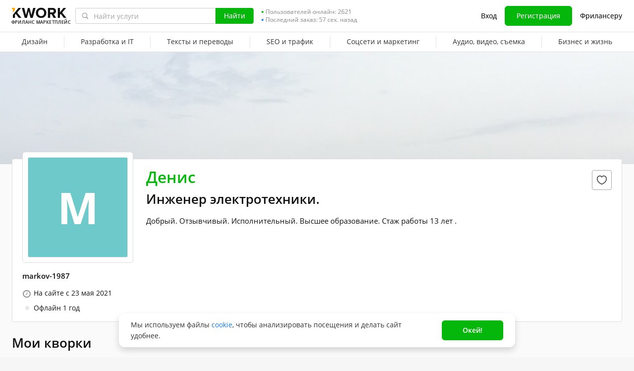

--- FILE ---
content_type: text/javascript
request_url: https://cdn-edge.kwork.ru/js/locales/ru_RU/profile-fcp.js?ver=2708503b8c5cdf62ab_cors
body_size: 7463
content:
var translationsObject7939795708203605229 = {"components/trumbowyg-field":{"ruLangPercentExceeded":"Не менее {{percent}}% текста должно быть написано на русском языке","legacyTranslation1":"Возможен ввод только русских букв","legacyTranslation2":"Возможен ввод только латинских букв","legacyTranslation3":"Возможен ввод только букв и цифр","onlyEnglishLanguage":"Текст должен быть только на английском языке."},"components/text-counter":{"maxText":"{{0}} из {{1}}","maxSymbolsText":"{{0}} из {{1}} символов","minText":"{{0}} из {{1}} минимум","minSymbolsText":"{{0}} из {{1}} символов минимум","bothText":"{{0}} из {{1}} (минимум {{2}})","bothSymbolsText":"{{0}} из {{1}} символов (минимум {{2}})"},"legacy-translations":{"srcClassesHelpersJs1":"Январь","srcClassesHelpersJs2":"Февраль","srcClassesHelpersJs3":"Март","srcClassesHelpersJs4":"Апрель","srcClassesHelpersJs5":"Май","srcClassesHelpersJs6":"Июнь","srcClassesHelpersJs7":"Июль","srcClassesHelpersJs8":"Август","srcClassesHelpersJs9":"Сентябрь","srcClassesHelpersJs10":"Октябрь","srcClassesHelpersJs11":"Ноябрь","srcClassesHelpersJs12":"Декабрь","srcClassesHelpersJs13":"год","srcClassesHelpersJs14":"года","srcClassesHelpersJs15":"лет","srcClassesHelpersJs16":"месяц","srcClassesHelpersJs17":"месяца","srcClassesHelpersJs18":"месяцев","srcClassesHelpersJs19":" и ","srcClassesMistakesErrorsJs3":"Превышена максимальная длина слов","srcMixinsMistakesMixinJs1":"В тексте возможны ошибки или опечатки. Перепроверьте подчеркнутые слова.","srcJsProfileInterviewVue1":"Интервью с продавцом","srcJsProfileInterviewVue2":"Интервью","srcJsProfileInterviewVue3":"Читать интервью в блоге Kwork","srcLegacyJsPortfolioUploadSortableCardJs3":"Видео требует исправлений!","srcLegacyJsPortfolioUploadSortableCardJs5":"Данное изображение уже загружено"},"pages/inbox/conversation-message":{"hiddenContactsText":"контактные данные скрыты","hiddenContactsTooltip":"В целях обеспечения безопасности сделок на Kwork не поддерживается передача контактных данных. {{linkStart}}Подробнее{{linkEnd}}"},"components/check-text/mistakes-mixin":{"removeInappropriateWords":"Исключите запрещенные слова: ","wrongRussianLanguageNorms":"Текст не соответствует нормам русского языка.<br>Отредактируйте слова, подчеркнутые красным","correctErrorsOrOmissions":"Необходимо исправить ошибки или опечатки в тексте. Слова с ошибками подчеркнуты красным"},"components/reviews/review-form":{"incorrectLang":"Текст должен быть на английском языке","unknownError":"Неизвестная ошибка","removeInappropriatedWords":"Исключите запрещенные слова: ","textNotStandards":"Текст не соответствует нормам русского языка.<br>Отредактируйте слова, подчеркнутые красным","exceededMaxLength":"Превышена максимальная длина слов","correctErrors":"Необходимо исправить ошибки или опечатки в тексте. Слова с ошибками подчеркнуты красным","manyReplays":"Слишком много повторов","userIsNotAuthorized":"Пользователь не авторизован","notFoundOpinion":"Не найден отзыв","editWriteNotAllowed":"Пользователю не разрешено редактировать/оставлять комменатрий к отзыву","invalidText":"Невалидный текст","unableToSaveResponse":"Не удалось сохранить ответ","failedEditAnswer":"Не удалось отредактировать ответ","waitBeforeNewComment":"Прошло слишком мало времени с вашего предыдущего комментария","feedbackDeleted":"Отзыв был удален покупателем","buttonCancel":"Отмена","buttonEdit":"Редактировать","buttonAnswer":"Ответить","buttonSend":"Отправить"},"pages/kwork-edit/save-module":{"duplicateDescriptionError":"Не копируйте описание услуги. В инструкции для покупателя укажите данные, необходимые вам для выполнения работы","boldTextPercentDescriptionError":"Исправьте описание кворка. Превышена доля жирного шрифта в описании. <ul class=\"bad-words-ul\"><li>Доля жирного шрифта не должна превышать 70% текста</li></ul>","boldTextPercentInstructionError":"Исправьте инструкции кворка. Превышена доля жирного шрифта в инструкции. <ul class=\"bad-words-ul\"><li>Доля жирного шрифта не должна превышать 70% текста</li></ul>"},"components/stop-words":{"discussServiceFee":"Не следует обсуждать в переписке с покупателем комиссию сервиса. Комиссия {{appName}} обеспечивает развитие проекта и безопасность сделок. Каждая успешная сделка в системе увеличивает ваши продажи.","notShareContacts":"Не сообщайте контакты без крайней необходимости. Общение и заказы за пределами Kwork несут высокий риск мошенничества. А внутри Kwork - проходят гладко и безопасно.","remindReview":"Вы можете напомнить покупателю оставить отзыв, но нельзя просить или намекать, чтобы отзыв был <b>положительный</b>!","russianLangWarningText":"Отправляйте сообщения на русском, если уверены, что пользователь владеет русским языком","communicatingOutsideForNewUsers":"Размещение услуг на Kwork бесплатно и не подразумевает никаких взносов. Обсуждение и оплата заказов происходит только внутри Kwork. Любое общение вне сервиса несет риск мошенничества и запрещено {{tagStart}}правилами сайта{{tagEnd}}.","communicatingOutside":"Общение и заказы за пределами {{appName}} несут высокий риск мошенничества! Передача контактных данных запрещена {{tagStart}}правилами сайта{{tagEnd}}."},"components/delete-timer":{"noteRemoved":"Заметка удалена","restore":"Восстанавливаем","undo":"Отмена"},"time":{"todayCapitalLetter":"Сегодня","yesterdayCapitalLetter":"Вчера","dayCountShort":"{{0}} д.","hourCountShort":"{{0}} ч.","minuteCountShort":"{{0}} мин.","secondCountShort":"{{0}} сек.","january":["январь","января","января"],"february":["февраль","февраля","февраля"],"march":["март","марта","марта"],"april":["апрель","апреля","апреля"],"may":["май","мая","мая"],"june":["июнь","июня","июня"],"july":["июль","июля","июля"],"august":["август","августа","августа"],"september":["сентябрь","сентября","сентября"],"october":["октябрь","октября","октября"],"november":["ноябрь","ноября","ноября"],"december":["декабрь","декабря","декабря"],"dayCount":["{{0}} день","{{0}} дня","{{0}} дней"],"hourCount":["{{0}} час","{{0}} часа","{{0}} часов"],"minuteCount":["{{0}} минута","{{0}} минуты","{{0}} минут"],"secondCount":["{{0}} секунда","{{0}} секунды","{{0}} секунд"]},"components/notes/note":{"addNote":"Добавить заметку","titleOrder":"Заметка о заказе","title":"Заметка","deleteNote":"Удалить","editNote":"Редактировать","placeholderAddNote":"Заметка будет видна только вам","cancelNote":"Отмена","saveNote":"Сохранить","showAll":"Показать полностью","noteLengthError":["Максимальная длина заметки %count% символ","Максимальная длина заметки %count% символа","Максимальная длина заметки %count% символов"]},"components/user-card/user-card":{"userSpammer":"{{openTag}}К сожалению, сообщения от этого пользователя оказались спамом.{{closeTag}} {{openTag}}Мы заботимся о вашей безопасности. Связаться с этим пользователем невозможно.{{closeTag}}","userOnSpamPreModerate":"Отправка сообщений этому пользователю временно недоступна."},"pages/user/head":{"userOnSpamPreModerate":"Отправка сообщений этому пользователю временно недоступна.","userBlockedByReceiver":"Вы не можете написать этому пользователю, так как он ограничил круг лиц, которые могут присылать ему сообщения.","userConversationRequest":"У продавца установлен статус \"Занят\". Если вы хотите связаться с ним, нажмите \"Отправить запрос\", и мы уведомим продавца о вашем желании. Если продавец будет готов вступить в диалог, вам придет уведомление.","userConversationRequestSended":"Продавцу отправлен запрос о вашем желании связаться с ним.","notifiedSeller":"Мы уведомили продавца о вашем желании с ним связаться.","conversationRequestButton":"Отправить запрос","contactSeller":"Отправить сообщение","orderCustomKwork":"или индивидуальный заказ","loadPhoto":"Загрузить фотографию","userBadgesTitle":"Достижения","allAwards":"Все награды <b>{{userName}}</b> ({{count}})","unBlockSeller":"Убрать из черного списка","blockSeller":"Добавить в черный список","blockUserTooltip":"Добавленный в черный список пользователь не увидит ваши кворки в каталоге, если вы продавец, а также ваши проекты на бирже, если вы покупатель.","blockUserTooltip2":"Аналогично и вы не будете видеть его кворки и его проекты.","unBlockUserTooltip":"Пользователь находится в вашем черном списке. Уберите его из черного списка, если хотите видеть его услуги в поиске и позволить ему видеть ваши кворки и проекты.","super":"супер","seller":"Продавец","persentValue":"{{value}}%","ordersDeliveredSuccessfully":"заказов успешно сдано","ordersDeliveredSuccessfullyHelp":"Процент повышается, когда продавец успешно выполняет заказы. Понижается, когда он отказывается от заказов по неуважительным причинам, или получает отрицательный отзыв.","ordersDeliveredOnTime":"заказов сдано вовремя","ordersRepeatCount":"повторных заказов","allOrdersWith":"Все заказы с ","allOrdersFrom":"Все заказы от ","userBlacklistLimit":["В черный список можно добавить не более {{amount}} пользователя в сутки","В черный список можно добавить не более {{amount}} пользователей в сутки","В черный список можно добавить не более {{amount}} пользователей в сутки"],"orderCompleted":["заказ выполнен","заказа выполнено","заказов выполнено"],"reviewsCount":["отзыв получен","отзыва получено","отзывов получено"]},"pages/profile/profile":{"settings":"Настройки профиля","about":"Обо мне","kworks":"Кворки","reviews":"Отзывы","notLevel":"Без уровня","tooltipNotLevel":"Повысьте свой уровень, чтобы укрепить доверие покупателей и получать больше заказов.","raiseTheLevel":"Повысить уровень"},"components/moderation-profile-description":{"pending":"Описание проверяется модератором","approved":"Описание одобрено модератором","rejected":"Требуется доработка профиля","pendingTooltip":"В данный момент описание профиля доступно другим пользователям, но еще не было проверено модератором.","approvedTooltip":"Другие пользователи могут видеть описание вашего профиля.","rejectedTooltip":"При проверке в описании профиля были найдены контактные данные. Их публикация запрещена в целях безопасности. {{linkStart}}Ссылка на правила{{linkEnd}}. В связи с этим описание профиля недоступно другим пользователям. Пожалуйста, удалите контактные данные."},"pages/user/profile":{"userVerificationTooltip":"Пользователь верифицирован по селфи-фото и паспорту. Продавец может иметь только один проверенный аккаунт, это гарантирует максимально ответственный и внимательный подход к покупателям.","emptyInfo":"Пользователь не написал о себе","skills":"Навыки","portfoiloTitle":"Портфолио","userVerification":"Личность подтверждена","phoneVerified":"Телефон подтвержден","onSite":"На сайте с"},"components/kwork-card/kwork-card-cashless-badge":{"tooltip":"Этот кворк можно оплатить безналом со счета компании","nonCash":"Безнал"},"components/kwork-card-categories":{"kworkStoppedMark":"Кворк остановлен","sellerLevelTooltip2":"Заработано не менее {{earned}}.","sellerLevelTooltipTitle":" ","sellerLevelTooltip1":"Не менее {{reviewGoodCount}} положительных отзывов.","sellerLevelTooltip3":"Успешно выполнено (без срыва и отр. отзывов) не менее {{percent}}% заказов.","sellerLevelTooltip4":"Хорошая конверсия кворка.","sellerLevelTooltip5":"Личность продавца документально подтверждена.","blackFridayDiscountBadge":"ЧП -50%","volumeBacklinksCount":["для {{count}} обратная ссылка","для {{count}} обратные ссылки","для {{count}} обратная ссылка"]},"components/kwork-card/kwork-card-rating":{"ratingNew":"Новый","ratingReview":["отзыв","отзыва","отзывов"]},"components/kwork-card/kwork-card-top-badge":{"kworkChoice":"Выбор {{0}}Kwork{{1}}","kworkChoiceTooltipPayer":"Бейдж автоматически присваивается кворкам, метрики которых (ответственность, отзывы, конверсия) входят в число лучших в своей категории согласно алгоритмам сайта.","kworkChoiceTooltipWorker":"Бейдж автоматически присваивается кворкам, метрики которых (ответственность, отзывы, конверсия) входят в число лучших в своей категории согласно алгоритмам сайта.","kworkChoiceTooltiplinkPayer":"Кому выдается бейдж?","kworkChoiceTooltiplinkWorker":"Как получить бейдж?","kworkBadgeTop":"Выбор Kwork"},"components/price-with-currency/price-with-currency":{"from":"от ","rubles":["рубль","рубля","рублей"]},"components/kwork-card/kwork-cards-volume-price":{"legacyTranslation1":"за"},"components/kwork-card/kwork-card-show-stopped":{"tooltipReceiveMessages":"Продажа этого кворка приостановлена. Если вы хотите его заказать, нажмите \"Отправить запрос\", и мы уведомим продавца о вашем желании.","cannotReceiveMessages":"Отправка сообщения данному пользователю недоступна","sendNotification":"Отправить запрос"},"components/kwork-card/kwork-favorites":{"canFavorite":"Вы сможете заносить кворки в Избранное, когда {{openTag}}авторизуетесь{{closeTag}}","removeFromFavoritesTooltip":"Удалить из избранного","addToFavoritesTooltip":"Добавить в избранное","unhideKworkTooltip":"Убрать из черного списка","hideKworkTooltip":"Добавить в черный список","cannotAddOwnKworks":"Вы не можете заносить свои кворки в Избранное"},"components/kwork-card/kwork-card-mark":{"seenBeforeMark":"Ранее вы просматривали этот кворк","tooltipMarkDone":"Ранее вы заказывали этот кворк. Последний заказ был успешно выполнен","tooltipMarkInprogress":"Ранее вы заказывали этот кворк. Последний заказ находится в работе","tooltipMarkPayerInprogressCancel":"Ранее вы заказывали этот кворк. Последний заказ был отменен вами","tooltipMarkWorkerInprogressCancelGood":"Ранее вы заказывали этот кворк. Последний заказ был отменен продавцом по уважительной причине","tooltipMarkWorkerInprogressCancelBad":"Ранее вы заказывали этот кворк. Последний заказ был отменен продавцом по неуважительной причине","tooltipMarkCronInprogressCancel":"Ранее вы заказывали этот кворк. Последний заказ был проигнорирован продавцом","tooltipMarkCronInprogressInworkCancel":"Ранее вы заказывали этот кворк. Последний заказ был отменен по причине просрочки","tooltipMarkArbitrageCancel":"Ранее вы заказывали этот кворк. Последний заказ был отменен Арбитражем"},"components/online-status":{"online":"Онлайн","offline":"Офлайн"},"pages/user/custom-request":{"anythingElse":"Нужно что-то еще?","offerCustomKwork":"Вы можете заказать у меня индивидуальный кворк","orderKwork":"Заказать кворк"},"components/user-profile-kworks/user-profile-kworks":{"showMoreKworks":"Показать еще кворки продавца","showAllKworks":"Показать все кворки продавца"},"pages/user/kworks":{"myKworks":"Мои кворки","noKworks":"У пользователя <span class=\"word-break-all\">{{userName}}</span> нет активных кворков"},"components/portfolio/portfolio-card":{"unpinPortfolio":"Открепить","pinPortfolio":"Закрепить","removePortfolio":"Удалить","editPortfolio":"Редактировать","deleteOrderPortfolioTooltip":"Работа будет отвязана от кворка, но продолжит выводиться в списке ваших работ. Полностью удалить работу вы можете на странице \"Портфолио\"","fromOrderTooltip":"Работа из {{hrefStart}}заказа №{{orderId}}{{hrefEnd}}"},"components/portfolio/portfolio-list":{"addPortfolioSample":"Добавить работу","showMore":"Показать еще"},"components/portfolio-upload-modal/portfolio-modal":{"iconMoveTooltip":"Перетащите, чтобы изменить порядок","cardRemove":"Удалить","cardEdit":"Изменить","correctErrorsInPortfolio":"Исправьте ошибки в портфолио!"},"components/portfolio/portfolio-modal":{"deleteBtnCancel":"Отмена","deleteBtnRemove":"Удалить","deleteHeader":"Удалить работу","deleteDescription":"Удалить работу? Если работа привязана к кворку или заказу, она будет удалена и оттуда.","deleteModalMin":"(минимум {{count}})","deleteModalText2":"Удалить работу нельзя, поскольку в кворке «{{kworkName}}» не будет нужного количества работ в портфолио. {{count}}","deleteModalText1":"Удалить работу нельзя, поскольку в кворке не будет нужного количества работ в портфолио. {{count}}","deleteModalText3":"{{tagOpen}}Добавьте в кворк{{tagClose}} новую работу, чтобы удалить данную."},"components/user-card":{"cannotAddOwnSeller":"Вы не можете заносить свой профиль в Избранное","deleteFavoriteSeller":"Удалить продавца из избранного","addFavoriteSeller":"Добавить продавца в избранное","canFavoriteSeller":"Вы сможете заносить продавцов в Избранное, когда {{openTag}}авторизуетесь{{closeTag}}"},"pages/profile/profile-avatar":{"smallFileSize":"Размер файла должен быть не меньше {{size}} Кб","fileSizeShouldNotExceed":"Размер файла не должен превышать 10 МБ","imageSizeShouldNoSmallerThan":"Размер изображения должен быть не меньше {{minWidth}}х{{minHeight}} пикселей.","imageSizeShouldNoBiggerThan":"Размер изображения должен быть не больше {{maxWidth}}x{{maxHeight}} пикселей"},"components/payment-image-list":{"paymentTooltipTitle":"Доступность способов оплаты заказа по безопасной сделке на Kwork с этим продавцом:","paymentListSbp":"СБП","paymentListCard":"Банковская карта","paymentListCashless":"Безнал от юридических лиц","paymentTooltipMoreLink":"Подробнее","paymentsTitle":"Способы оплаты"},"pages/profile/raise-level-modal":{"titleLevelUp":"Повысить уровень","buttonGotIt":"Понятно","textLevelUp":"Условия присвоения уровней смотрите в таблице. Зеленая галочка означает, что ваш аккаунт соответствует условию. Красный крестик говорит о том, что условие не выполнено.","tableTitleLevel":"Уровень","tableTitleEarned":"Заработано (не&nbsp;менее)","tableTitlePositiveReviews":"Положительных отзывов (не&nbsp;менее)","tableTitleCompletedOrders":"Успешных заказов (не&nbsp;менее)","tableTitleKworkRatings":"Оценки кворков (не ниже)","tableTitleGoodConversion":"Хорошая конверсия","tableTitleVerification":"Верификация","levelNameNoLevel":"Без уровня","now":"сейчас","lastThreeMonth":"За последние 3 месяца","levelLink":"Подробнее об уровнях продавца"},"pages/kwork-view/kwork-rating":{"ratingSpeed":"Скорость","ratingQuality":"Качество","ratingCommunication":"Коммуникация","kworkRatingTitle":"Рейтинги по критериям"},"components/reviews/reviews-view":{"reviewsHeaderHelpTitle":"Честные отзывы","reviewsHeaderHelpItem1":"Отзыв может оставить только покупатель, который оплатил заказ.","reviewsHeaderHelpItem2":"Цифры на аватарах покупателей – это их уровни, которые можно получить, только делая много заказов на Kwork. Наличие уровня у покупателя, оставившего отзыв – это почти 100% гарантия честности отзыва.","reviewsHeaderHelpItem3":"Продавцы не оценивают покупателей на Kwork. Поэтому покупатели оставляют честные отзывы, не ожидая в ответ положительную оценку и не боясь оставлять отрицательные отзывы.","showMore":"Показать еще отзывы","noReviewsYet":"Отзывов по кворку нет","noReviewsForThisKworkYet":"Отзывов по кворку нет.<br> Ниже вы найдете отзывы о других кворках этого продавца.","noReviewsForThisKworkYetNegative":"Отрицательных отзывов по кворку нет.<br> Ниже вы найдете отрицательные отзывы о других кворках этого продавца.","review":["отзыв","отзыва","отзывов"]},"components/reviews/review-item/review-item-answer":{"replyIsInForeignLanguageTitle":"Переведено автоматически","replyIsInForeignLanguage":"Этот ответ написан на иностранном языке и был автоматически переведен на русский.","sellersResponse":"Ответ продавца","timeAgo":"назад","justNow":"Только что","legacyTranslation4":"Читать","legacyTranslation5":"Ответ направлен на модерацию.","legacyTranslation6":"Ответ на отзыв отклонен модератором."},"components/reviews/review-item":{"timeAgo":"{{time}} назад","reviewIsInForeignLanguageTitle":" ","reviewIsInForeignLanguage":"Этот обзор написан на иностранном языке и был автоматически переведен на английский.","noReview":"Нет отзыва"},"components/reviews/review-item-portfolio":{"portfolio":"Портфолио {{0}}"},"components/reviews/reviews-more-btn":{"showMore":"Показать ещё"},"components/reviews/reviews-tabs":{"positive":"Положительные","negative":"Отрицательные"},"pages/user/reviews":{"notHaveReviews":"Пока нет","title":"Отзывы о"},"pages/kwork/kwork-view":{"reviewsOfSellersOtherKworks":"Отзывы других кворков"}};for(var key in translationsObject7939795708203605229){if (window.translations && window.translations.hasOwnProperty(key)){window.translations[key]=Object.assign(window.translations[key],translationsObject7939795708203605229[key])}else{if(!window.translations) {window.translations = {};}window.translations[key]=translationsObject7939795708203605229[key]}}

--- FILE ---
content_type: text/javascript
request_url: https://cdn-edge.kwork.ru/js/libs/withinviewport.js?ver=2799f48ffa3060f191_cors
body_size: 769
content:
/**
 * Within Viewport
 *
 * @description Determines whether an element is completely within the browser viewport
 * @author      Craig Patik, http://patik.com/
 * @version     2.0.0
 * @date        2016-12-19
 */
!function(t,e,o){"function"==typeof define&&define.amd?define([],o):"undefined"!=typeof module&&"object"==typeof exports?module.exports=o():t[e]=o()}(this,"withinviewport",function(){var t=void 0!==window.innerHeight,e=function o(e,n){var r,i,l,c,f,u,a,d,p,s=!1,g={},m={},h=[0,0];if("undefined"!=typeof jQuery&&e instanceof jQuery&&(e=e.get(0)),"object"!=typeof e||1!==e.nodeType)throw Error("First argument must be an element");for(e.getAttribute("data-withinviewport-settings")&&window.JSON&&(g=JSON.parse(e.getAttribute("data-withinviewport-settings"))),r="string"==typeof n?{sides:n}:n||{},m.container=r.container||g.container||o.defaults.container||window,m.sides=r.sides||g.sides||o.defaults.sides||"all",m.top=r.top||g.top||o.defaults.top||0,m.right=r.right||g.right||o.defaults.right||0,m.bottom=r.bottom||g.bottom||o.defaults.bottom||0,m.left=r.left||g.left||o.defaults.left||0,"undefined"!=typeof jQuery&&m.container instanceof jQuery&&(m.container=m.container.get(0)),(m.container===document.body||1===!m.container.nodeType)&&(m.container=window),l=m.container===window,i={top:function(){return l?c.top>=m.top:c.top>=containerScrollTop-(containerScrollTop-f.top)+m.top},right:function(){return l?c.right<=f.right+containerScrollLeft-m.right:c.right<=f.right-h[0]-m.right},bottom:function(){var e;return e=l?t?m.container.innerHeight:document.documentElement.clientHeight:f.bottom,c.bottom<=e-h[1]-m.bottom},left:function(){return l?c.left>=m.left:c.left>=containerScrollLeft-(containerScrollLeft-f.left)+m.left},all:function(){return i.top()&&i.bottom()&&i.left()&&i.right()}},c=e.getBoundingClientRect(),l?(f=document.documentElement.getBoundingClientRect(),containerScrollTop=document.body.scrollTop,containerScrollLeft=document.body.scrollLeft):(f=m.container.getBoundingClientRect(),containerScrollTop=m.container.scrollTop,containerScrollLeft=m.container.scrollLeft),containerScrollLeft&&(h[0]=18),containerScrollTop&&(h[1]=16),u=/^top$|^right$|^bottom$|^left$|^all$/,a=m.sides.split(" "),p=a.length;p--;)if(d=a[p].toLowerCase(),u.test(d)){if(!i[d]()){s=!1;break}s=!0}return s};return e.prototype.defaults={container:document.body,sides:"all",top:0,right:0,bottom:0,left:0},e.defaults=e.prototype.defaults,e.prototype.top=function(t){return e(t,"top")},e.prototype.right=function(t){return e(t,"right")},e.prototype.bottom=function(t){return e(t,"bottom")},e.prototype.left=function(t){return e(t,"left")},e});
window.defferScripts && window.defferScripts.triggerExecuted('withinViewport');


--- FILE ---
content_type: text/javascript
request_url: https://cdn-edge.kwork.ru/js/locales/ru_RU/common-bottom-dcl.js?ver=27af48961318a83ad4_cors
body_size: 2572
content:
var translationsObject3039056837770529692 = {"components/form-agreement/form-agreement":{"termsAgreementText":"Я ознакомлен(а), понимаю и принимаю {{termsLinkOpen}}Пользовательское соглашение{{termsLinkClose}}.","agreementText":"Я ознакомлен(а), понимаю и принимаю {{termsLink}}, {{privacyLink}}. Согласен(а) на сбор и обработку персональных данных в соответствии с 152-ФЗ и на получение email-рассылок","policyAgreementText":"Я ознакомлен(а) с {{policyLinkOpen}}Политикой обработки персональных данных{{policyLinkClose}}.","marketingAgreementText":"Я {{linkTagOpen}}согласен{{linkTagClose}} получать маркетинговые email рассылки.","errorText":"Обязательно"},"legacy-translations":{"srcLegacyJsInfoCookieUsesJs1":"Kwork использует файлы cookie для улучшения работы с сайтом, сбора аналитики, персонализации контента и рекламы. Нажимая «Принять cookie», вы соглашаетесь на хранение файлов cookie на вашем устройстве в соответствии с нашей <a href=\"/privacy\" target=\"_blank\">Политикой конфиденциальности</a>","srcLegacyJsInfoCookieUsesJs2":"Принять cookie"},"components/blocked-kworks-modal/blocked-kworks-modal":{"kworksPausedReasons":"Ваши кворки заблокированы. Возможны следующие причины блокировки:{{newLine}}\n- Получен новый заказ, но в течение {{time}} вы не начали над ним работу;{{newLine}}\n- Заказ был отменен вами или покупателем по неуважительной с вашей стороны причине;{{newLine}}\n- Вы не ответили на личные сообщения от нового покупателя в течение {{time}}.","unlockKworks":"Пожалуйста, избегайте перечисленных выше ситуаций! Нажмите {{linkStart}}разблокировать{{linkEnd}}, и ваши кворки сразу станут доступными для заказа из вашего профиля. Однако они все еще будут скрыты из каталога в течение {{time}}.","kworksDisabled":"Ваши кворки скрыты, поскольку вы не заходили в систему 18 месяцев.\n{{openTag}}Нажмите{{closeTag}}, чтобы включить их.","title":"Создание кворка недоступно","button":"Готово","text":"Возможность создания нового кворка отключена на время блокировки ваших кворков.","textDate":"Ваши кворки заблокированы до {{date}}","textReason":"Причина: {{reason}}."},"components/cookies-agreement":{"text":"Мы используем файлы {{linkTagOpen}}cookie{{linkTagClose}}, чтобы анализировать посещения и делать сайт удобнее. ","button":"Окей!"},"pages/layout/footer-new-design":{"downloadIOS":"Скачать для IOS","downloadAndroid":"Скачать для Android","logoText":"Фриланс маркетплейс","lastOrderTimeLeft":"Последний заказ: {{timeLeft}} назад","online":"Онлайн","orderTimeLeft":"Заказ: {{timeLeft}} назад","aboutKworkMenuTitle":"О Kwork","aboutKwork":"О проекте","buyerProtectionMenuItemTitle":"Программа защиты покупателей","platformRulesMenuItemTitle":"Пользовательское соглашение","privacyPolicy":"Политика обработки ПД","linkPaymentMethods":"Способы оплаты","teamKwork":"Карьера в Kwork","communityMenuTitle":"Сообщество","blog":"Блог","affiliateProgram":"Партнерская программа","cases":"Кейсы","usefulMenuTitle":"Полезное","forBuyers":"Покупателям","forSellers":"Фрилансеру","sellKworksDollar":"Продавайте кворки за $!","howToEarnOnKwork":"Как зарабатывать на Kwork","categories":"Рубрики","kworkMobileApp":"Мобильное приложение","helpMenuTitle":"Помощь","approvalProcessMenuItemTitle":"Правила модерации","faq":"Вопрос — Ответ","supportTeam":"Служба поддержки","switchToMobileVersion":"Перейти на мобильную версию","onlineUserCount":["Сейчас на сайте {{0}} пользователь","Сейчас на сайте {{0}} пользователя","Сейчас на сайте {{0}} пользователей"]},"time":{"todayCapitalLetter":"Сегодня","yesterdayCapitalLetter":"Вчера","dayCountShort":"{{0}} д.","hourCountShort":"{{0}} ч.","minuteCountShort":"{{0}} мин.","secondCountShort":"{{0}} сек.","dayCountGenitive":["{{0}} дня","{{0}} дней","{{0}} дней"],"january":["январь","января","января"],"february":["февраль","февраля","февраля"],"march":["март","марта","марта"],"april":["апрель","апреля","апреля"],"may":["май","мая","мая"],"june":["июнь","июня","июня"],"july":["июль","июля","июля"],"august":["август","августа","августа"],"september":["сентябрь","сентября","сентября"],"october":["октябрь","октября","октября"],"november":["ноябрь","ноября","ноября"],"december":["декабрь","декабря","декабря"],"dayCount":["{{0}} день","{{0}} дня","{{0}} дней"],"hourCount":["{{0}} час","{{0}} часа","{{0}} часов"],"minuteCount":["{{0}} минута","{{0}} минуты","{{0}} минут"],"secondCount":["{{0}} секунда","{{0}} секунды","{{0}} секунд"]},"components/hide-offers-modal/hide-offers-modal":{"title":"Скрыть предложения","cancel":"Отмена","hide":"Скрыть","text":"При переходе в статус \"Занят\" все ранее отправленные вами покупателям предложения на бирже будут скрыты."},"components/not-verified-modal":{"modalTitle":"Подтвердите email","resendEmail":"Отправить повторно","pleaseConfirmEmailFirst":"Пожалуйста, подтвердите сначала адрес электронной почты. Ссылка подтверждения была отправлена в письме регистрации."},"components/profile-complete-modal":{"profileCompletePicture":"Загружено фото","profileCompleteSpecialization":"Указана специальность (минимум 5 символов)","profileCompleteAboutYou":"Заполнено поле «О себе» (минимум 200 символов)","profileCompleteTitle":"Заполним профиль","profileCompleteButton":"Заполнить профиль","profileCompleteText":"Покупатели не заказывают у продавцов с пустым профилем, поэтому прежде, чем начать, давайте заполним профиль:"},"components/simple-popup":{"legacyTranslation2":"Информация","legacyTranslation1":"Закрыть"},"components/header/cat-menu-rebuild":{"more":"Еще"},"common/close-event":{"youSureWantCloseNotification":"Вы уверены что хотите закрыть это уведомление?"},"common/user-online-status":{"offline":"Офлайн","online":"Онлайн"}};for(var key in translationsObject3039056837770529692){if (window.translations && window.translations.hasOwnProperty(key)){window.translations[key]=Object.assign(window.translations[key],translationsObject3039056837770529692[key])}else{if(!window.translations) {window.translations = {};}window.translations[key]=translationsObject3039056837770529692[key]}}

--- FILE ---
content_type: text/javascript
request_url: https://cdn-edge.kwork.ru/js/locales/ru_RU/common-top.js?ver=272875a76b53161447_cors
body_size: -203
content:
var translationsObject4214454902005985755 = {"legacy-translations":{"srcLegacyJsCommonTopUtilsJs1":"руб."}};for(var key in translationsObject4214454902005985755){if (window.translations && window.translations.hasOwnProperty(key)){window.translations[key]=Object.assign(window.translations[key],translationsObject4214454902005985755[key])}else{if(!window.translations) {window.translations = {};}window.translations[key]=translationsObject4214454902005985755[key]}}

--- FILE ---
content_type: text/javascript
request_url: https://cdn-edge.kwork.ru/js/locales/ru_RU/general.js?ver=27e5e30f788fd95871_cors
body_size: 84
content:
var translationsObject4926525117888540580 = {"legacy-translations":{"srcClassesHelpersJs1":"Январь","srcClassesHelpersJs2":"Февраль","srcClassesHelpersJs3":"Март","srcClassesHelpersJs4":"Апрель","srcClassesHelpersJs5":"Май","srcClassesHelpersJs6":"Июнь","srcClassesHelpersJs7":"Июль","srcClassesHelpersJs8":"Август","srcClassesHelpersJs9":"Сентябрь","srcClassesHelpersJs10":"Октябрь","srcClassesHelpersJs11":"Ноябрь","srcClassesHelpersJs12":"Декабрь","srcClassesHelpersJs13":"год","srcClassesHelpersJs14":"года","srcClassesHelpersJs15":"лет","srcClassesHelpersJs16":"месяц","srcClassesHelpersJs17":"месяца","srcClassesHelpersJs18":"месяцев","srcClassesHelpersJs19":" и "},"pages/kwork/kwork-links-sites":{"remainingDomain":["Показать остальную {{0}} площадку","Показать остальные {{0}} площадки","Показать остальные {{0}} площадок"]}};for(var key in translationsObject4926525117888540580){if (window.translations && window.translations.hasOwnProperty(key)){window.translations[key]=Object.assign(window.translations[key],translationsObject4926525117888540580[key])}else{if(!window.translations) {window.translations = {};}window.translations[key]=translationsObject4926525117888540580[key]}}